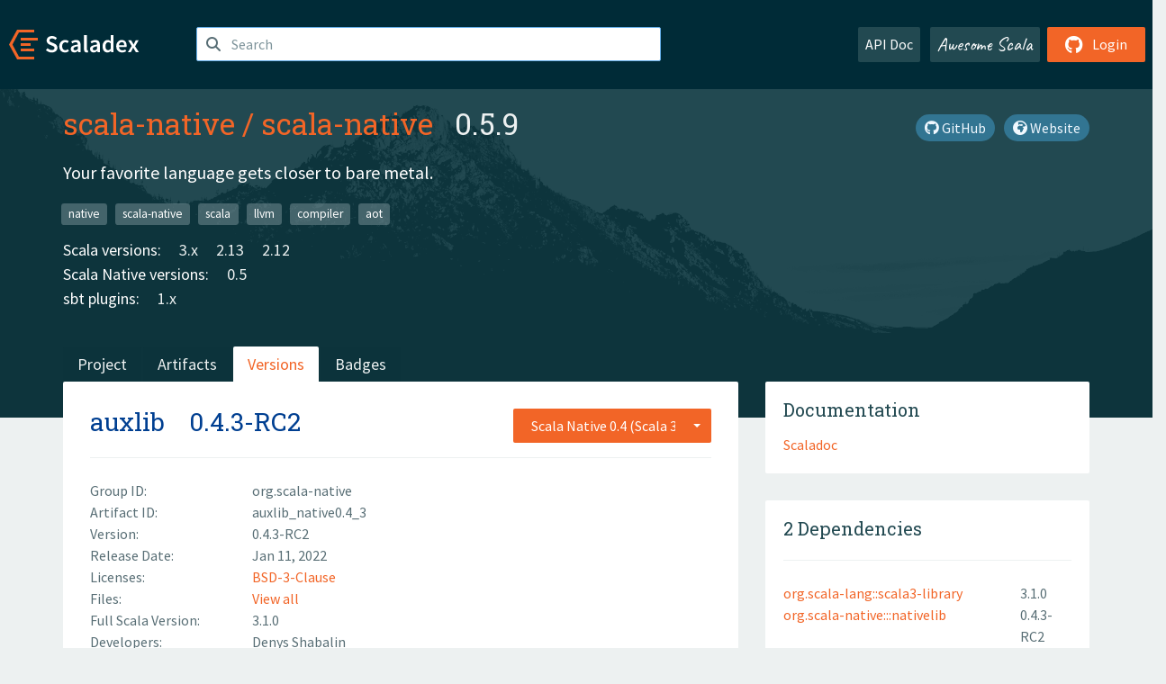

--- FILE ---
content_type: text/html; charset=UTF-8
request_url: https://index.scala-lang.org/scala-native/scala-native/artifacts/auxlib/0.4.3-RC2?binary-version=_native0.4_3
body_size: 4329
content:
<!DOCTYPE HTML>
<html lang="en">
  <head>
    <meta charset="utf-8">
    <meta http-equiv="X-UA-Compatible" content="IE=edge,chrome=1">
    <title>scala-native</title>
    <meta name="viewport" content="width=device-width, initial-scale=1.0">
    <!--meta name="description" content="Description...">
    <meta name="author" content="Author..."-->
    <link rel="search" type="application/opensearchdescription+xml" href="/assets/opensearch.xml" title="scala-native">
    <link rel="apple-touch-icon" sizes="180x180" href="/assets/img/apple-touch-icon.png">
    <link rel="icon" type="image/png" href="/assets/img/favicon-32x32.png" sizes="32x32">
    <link rel="icon" type="image/png" href="/assets/img/favicon-16x16.png" sizes="16x16">
    <link rel="manifest" href="/assets/img/manifest.json">
    <link rel="mask-icon" href="/assets/img/safari-pinned-tab.svg" color="#f26527">
    <link rel="shortcut icon" href="/assets/img/favicon.ico">
    <meta name="msapplication-config" content="/assets/img/browserconfig.xml">

    <link rel="stylesheet" href="/assets/lib/font-awesome/css/all.min.css">
    <link rel="stylesheet" href="/assets/lib/bootstrap-switch/css/bootstrap3/bootstrap-switch.css">
    <link rel="stylesheet" href="/assets/lib/bootstrap-select/css/bootstrap-select.css">
    <link rel="stylesheet" href="//cdnjs.cloudflare.com/ajax/libs/emojify.js/1.1.0/css/basic/emojify.min.css" />
    <link rel="stylesheet" type="text/css" href="/assets/css/main-8.css" />

    <!-- Chrome, Firefox OS and Opera -->
    <meta name="theme-color" content="#002b37">
    <!-- Windows Phone -->
    <meta name="msapplication-navbutton-color" content="#002b37">
    <!-- iOS Safari -->
    <meta name="apple-mobile-web-app-capable" content="yes">
    <meta name="apple-mobile-web-app-status-bar-style" content="black-translucent">

    
    
  </head>

  <body>
      <!--[if IE]>
        <script src="https://cdn.jsdelivr.net/html5shiv/3.7.2/html5shiv.min.js"></script>
        <script src="https://cdn.jsdelivr.net/respond/1.4.2/respond.min.js"></script>
      <![endif]-->
    <!-- Start coding here -->
    <header id="top">
        <nav>

          <div class="row">
            <div class="col-md-2">
                  <a href="/">
                      <img src="/assets/img/scaladex-brand.svg" alt="scaladex logo" class="logo">
                  </a>
              </div>
              <div class="col-md-5">
                
                  
<div class="has-feedback">
    <form action="/search" action="GET">
        <input autocomplete="off" autofocus
          
          name="q" id="search" type="text" class="form-control"
          
            placeholder="Search "
          
          >
        
        

        

        

        
    </form>
    <span class="form-control-feedback"><i class="fa-solid fa-magnifying-glass"></i></span>
    <div class="autocomplete">
        <ul id="list-result"></ul>
    </div>
</div>

                
              </div>
              <div class="col-md-5">
                <div class="pull-right">
                  <a class="btn btn-default" href="/api/doc/">API Doc</a>
                  <a class="btn btn-default awesome" href="/awesome">Awesome Scala</a>
                  
                      <a class="btn btn-primary pull-right" href="/login">
                          <i class="fa-brands fa-github fa-lg" aria-hidden="true"></i> Login
                      </a>
                  
                </div>
              </div>
            </div>
        </nav>
    </header>
    
  <main id="container-project">
    


<div class="head-project">
  <div class="container">
    <div class="info-project">
      <div>
        <h1>
          <a href="/scala-native">scala-native</a> /
          <a href="/scala-native/scala-native">scala-native</a>
          
            <span class="head-last-version">&nbsp;&nbsp;0.5.9</span>
          
        </h1>

        
        
        
          
            <a href="http://scala-native.org" class="btn btn-link" target="_blank" rel="nofollow">
              <i class="fa-solid fa-earth-africa" aria-hidden="true"></i> Website
            </a>
          
        
        <a href="https://github.com/scala-native/scala-native" class="btn btn-link" target="_blank"><i class="fa-brands fa-github"></i>
          GitHub</a>
      </div>
      
        
          
            <p class="description emojify">Your favorite language gets closer to bare metal.</p>
          
        
        <ul class="list-inline">
        
          <li><a href="/search?topic=native" class="label label-default">native</a></li>
        
          <li><a href="/search?topic=scala-native" class="label label-default">scala-native</a></li>
        
          <li><a href="/search?topic=scala" class="label label-default">scala</a></li>
        
          <li><a href="/search?topic=llvm" class="label label-default">llvm</a></li>
        
          <li><a href="/search?topic=compiler" class="label label-default">compiler</a></li>
        
          <li><a href="/search?topic=aot" class="label label-default">aot</a></li>
        
        </ul>
      
      
        <div class="project-versions">
          
            <div>
              Scala versions:
              
                <a href="/scala-native/scala-native/artifacts/nir?stableOnly=true&amp;binary-version=_3" class="targets">3.x</a>
              
                <a href="/scala-native/scala-native/artifacts/nir?stableOnly=true&amp;binary-version=_2.13" class="targets">2.13</a>
              
                <a href="/scala-native/scala-native/artifacts/nir?stableOnly=true&amp;binary-version=_2.12" class="targets">2.12</a>
              
            </div>
          
    
          
    
          
            <div>
              Scala Native versions:
              
                <a href="/scala-native/scala-native/artifacts/auxlib?stableOnly=true&amp;binary-version=_native0.5_2.12" class="targets">0.5</a>
              
            </div>
          
    
          
            <div>
              sbt plugins:
              
                <a href="/scala-native/scala-native/artifacts/sbt-scala-native?stableOnly=true&amp;binary-version=_2.12_1.0" class="targets">1.x</a>
              
            </div>
          
    
          
        </div>
      
    </div>
    <div class="row">
      <div class="col-md-12">
        <div class="project-nav-bar">
          <ul class="nav nav-tabs">
            <li role="project" class=""><a href="/scala-native/scala-native">Project</a></li>
            
              <li role="artifacts" class=""><a href="/scala-native/scala-native/artifacts">Artifacts</a></li>
              <li role="versions" class="active"><a href="/scala-native/scala-native/artifacts/nir?stableOnly=true">Versions</a></li>
              <!-- <li role="version-matrix" class=""><a href="/scala-native/scala-native/version-matrix">Version Matrix</a></li> -->
              <li role="badges" class=""><a href="/scala-native/scala-native/badges">Badges</a></li>
            
            
          </ul>
        </div>
      </div>
    </div>
  </div>
</div>

    <div class="container">
      <div class="row">
        <div class="col-md-8">
          <div class="content-project">
            <div class="artifact box" data-organization="scala-native" data-repository="scala-native">
              <div class="float-right">
                <form>
                  <select name="binary-version" class="selectpicker"
                          title="Scala Native 0.4 (Scala 3.x)" data-selected-text-format="static" data-style="btn-primary" onchange="this.form.submit()">
                    
                      <optgroup label="Scala Native 0.4">
                        
                          <option value="_native0.4_3"
                            selected>
                            3.x
                          </option>
                        
                          <option value="_native0.4_2.13"
                            >
                            2.13
                          </option>
                        
                          <option value="_native0.4_2.12"
                            >
                            2.12
                          </option>
                        
                          <option value="_native0.4_2.11"
                            >
                            2.11
                          </option>
                        
                      </optgroup>
                    
                  </select>
                </form>
              </div>
              <h2>
                <a href="/scala-native/scala-native/artifacts/auxlib?binary-version=_native0.4_3">auxlib</a>
                <span class="artifact-version">0.4.3-RC2</span>
                
              </h2>
              <hr>
              
  <div class="row">
    <div class="col-xs-5 col-sm-3">Group ID:</div>
    <div class="col-xs-7 col-sm-9"> org.scala-native </div>
  </div>

              
  <div class="row">
    <div class="col-xs-5 col-sm-3">Artifact ID:</div>
    <div class="col-xs-7 col-sm-9"> auxlib_native0.4_3 </div>
  </div>

              
  <div class="row">
    <div class="col-xs-5 col-sm-3">Version:</div>
    <div class="col-xs-7 col-sm-9"> 0.4.3-RC2 </div>
  </div>

              
              
  <div class="row">
    <div class="col-xs-5 col-sm-3">Release Date:</div>
    <div class="col-xs-7 col-sm-9"> Jan 11, 2022 </div>
  </div>

              
  <div class="row">
    <div class="col-xs-5 col-sm-3">Licenses:</div>
    <div class="col-xs-7 col-sm-9">
                
                <a href="https://spdx.org/licenses/BSD-3-Clause.html">BSD-3-Clause</a>
                
              </div>
  </div>

              
                
  <div class="row">
    <div class="col-xs-5 col-sm-3">Files:</div>
    <div class="col-xs-7 col-sm-9"> <a href="https://repo1.maven.org/maven2/org/scala-native/auxlib_native0.4_3/0.4.3-RC2/">View all</a> </div>
  </div>

              
               
  <div class="row">
    <div class="col-xs-5 col-sm-3">Full Scala Version:</div>
    <div class="col-xs-7 col-sm-9"> 3.1.0 </div>
  </div>

              
  
    
  <div class="row">
    <div class="col-xs-5 col-sm-3">Developers:</div>
    <div class="col-xs-7 col-sm-9">
      <div class="developers">
        
          <span>
            
            <a href="http://den.sh">
              Denys Shabalin
            </a>
          </span>
        
      </div>
    </div>
  </div>

  

            </div>
            
  <div class="install">
    <ul class="nav nav-tabs nav-justified">
      
        <li role="presentation"  class="active" >
          <a href="#sbt" aria-controls="sbt" role="tab" data-toggle="tab">sbt</a>
        </li>
      
        <li role="presentation" >
          <a href="#mill" aria-controls="mill" role="tab" data-toggle="tab">Mill</a>
        </li>
      
        <li role="presentation" >
          <a href="#scala-cli" aria-controls="scala-cli" role="tab" data-toggle="tab">Scala CLI</a>
        </li>
      
    </ul>
    <div class="box tab-content">
      
        <div role="tabpanel" class="tab-pane  active " id="sbt">
          <p></p>
          <pre id="copy-sbt" class="copyable-incantation">libraryDependencies += &quot;org.scala-native&quot; %%% &quot;auxlib&quot; % &quot;0.4.3-RC2&quot;</pre>
          <button class="btn btn-primary btn-copy pull-right" data-clipboard-target="copy-sbt">Copy</button>
        </div>
      
        <div role="tabpanel" class="tab-pane " id="mill">
          <p><a href="https://com-lihaoyi.github.io/mill">Mill build tool</a></p>
          <pre id="copy-mill" class="copyable-incantation">ivy&quot;org.scala-native::auxlib::0.4.3-RC2&quot;</pre>
          <button class="btn btn-primary btn-copy pull-right" data-clipboard-target="copy-mill">Copy</button>
        </div>
      
        <div role="tabpanel" class="tab-pane " id="scala-cli">
          <p><a href="https://scala-cli.virtuslab.org/docs/overview">Scala CLI</a></p>
          <pre id="copy-scala-cli" class="copyable-incantation">//&gt; using dep &quot;org.scala-native::auxlib::0.4.3-RC2&quot;</pre>
          <button class="btn btn-primary btn-copy pull-right" data-clipboard-target="copy-scala-cli">Copy</button>
        </div>
      
    </div>
  </div>

          </div>
        </div>
        <div class="col-md-4 sidebar-project">
          
  
    <div class="documentation box">
      <h4>Documentation</h4>
      <ul>
        
          <li><a href="https://www.javadoc.io/doc/org.scala-native/auxlib_native0.4_3/0.4.3-RC2" rel="nofollow">Scaladoc</a></li>
        
      </ul>
    </div>
  

          
  

          
  <div class="dependencies box">
    <h4>2 Dependencies</h4>
    <hr>
    <ul>
      
        <li>
          <div class="row">
            <div class="col-xs-9">
              <a href="/scala/scala3/scala3-library/3.1.0?binary-version=_3">org.scala-lang::scala3-library</a>
              
            </div>
            <div class="col-xs-3">3.1.0</div>
          </div>
        </li>
      
        <li>
          <div class="row">
            <div class="col-xs-9">
              <a href="/scala-native/scala-native/nativelib/0.4.3-RC2?binary-version=_native0.4_3">org.scala-native:::nativelib</a>
              
            </div>
            <div class="col-xs-3">0.4.3-RC2</div>
          </div>
        </li>
      
      </ul>
  </div>

          
  <div class="dependents box">
    <h4>24 Dependents</h4>
    <hr>
    <ul>
      
        <li>
          <div class="row">
            <div class="col-xs-9">
              <a href="/mdedetrich/scalajson/shaded-scalajson/1.0.0-M4?binary-version=_native0.4_3">com.eed3si9n:::shaded-scalajson</a>
              
            </div>
            <div class="col-xs-3">1.0.0-M4</div>
          </div>
        </li>
      
        <li>
          <div class="row">
            <div class="col-xs-9">
              <a href="/scalaprops/scalaprops/scalaprops/0.9.0?binary-version=_native0.4_3">com.github.scalaprops:::scalaprops</a>
              
            </div>
            <div class="col-xs-3">0.9.0</div>
          </div>
        </li>
      
        <li>
          <div class="row">
            <div class="col-xs-9">
              <a href="/scalaprops/scalaprops/scalaprops-core/0.9.0?binary-version=_native0.4_3">com.github.scalaprops:::scalaprops-core</a>
              
            </div>
            <div class="col-xs-3">0.9.0</div>
          </div>
        </li>
      
        <li>
          <div class="row">
            <div class="col-xs-9">
              <a href="/scalaprops/scalaprops/scalaprops-gen/0.9.0?binary-version=_native0.4_3">com.github.scalaprops:::scalaprops-gen</a>
              
            </div>
            <div class="col-xs-3">0.9.0</div>
          </div>
        </li>
      
        <li>
          <div class="row">
            <div class="col-xs-9">
              <a href="/scalaprops/scalaprops/scalaprops-scalaz/0.9.0?binary-version=_native0.4_3">com.github.scalaprops:::scalaprops-scalaz</a>
              
            </div>
            <div class="col-xs-3">0.9.0</div>
          </div>
        </li>
      
        <li>
          <div class="row">
            <div class="col-xs-9">
              <a href="/xuwei-k/iarray/iarray/0.7.0?binary-version=_native0.4_3">com.github.xuwei-k:::iarray</a>
              
            </div>
            <div class="col-xs-3">0.7.0</div>
          </div>
        </li>
      
        <li>
          <div class="row">
            <div class="col-xs-9">
              <a href="/msgpack4z/msgpack4z-argonaut/msgpack4z-argonaut/0.8.0?binary-version=_native0.4_3">com.github.xuwei-k:::msgpack4z-argonaut</a>
              
            </div>
            <div class="col-xs-3">0.8.0</div>
          </div>
        </li>
      
        <li>
          <div class="row">
            <div class="col-xs-9">
              <a href="/msgpack4z/msgpack4z-core/msgpack4z-core/0.6.0?binary-version=_native0.4_3">com.github.xuwei-k:::msgpack4z-core</a>
              
            </div>
            <div class="col-xs-3">0.6.0</div>
          </div>
        </li>
      
        <li>
          <div class="row">
            <div class="col-xs-9">
              <a href="/indoorvivants/sn-bindgen/bindgen/0.0.2?binary-version=_native0.4_3">com.indoorvivants:::bindgen</a>
              
            </div>
            <div class="col-xs-3">0.0.2</div>
          </div>
        </li>
      
        <li>
          <div class="row">
            <div class="col-xs-9">
              <a href="/indoorvivants/sn-bindgen/bindgen-libclang/0.0.2?binary-version=_native0.4_3">com.indoorvivants:::bindgen-libclang</a>
              
            </div>
            <div class="col-xs-3">0.0.2</div>
          </div>
        </li>
      
        <li>
          <div class="row">
            <div class="col-xs-9">
              <a href="/argonaut-io/argonaut/argonaut/6.3.8?binary-version=_native0.4_3">io.argonaut:::argonaut</a>
              
            </div>
            <div class="col-xs-3">6.3.8</div>
          </div>
        </li>
      
        <li>
          <div class="row">
            <div class="col-xs-9">
              <a href="/argonaut-io/argonaut/argonaut-scalaz/6.3.8?binary-version=_native0.4_3">io.argonaut:::argonaut-scalaz</a>
              
            </div>
            <div class="col-xs-3">6.3.8</div>
          </div>
        </li>
      
        <li>
          <div class="row">
            <div class="col-xs-9">
              <a href="/ekrich/sconfig/sconfig/1.4.8?binary-version=_native0.4_3">org.ekrich:::sconfig</a>
              
            </div>
            <div class="col-xs-3">1.4.8</div>
          </div>
        </li>
      
        <li>
          <div class="row">
            <div class="col-xs-9">
              <a href="/ekrich/sjavatime/sjavatime/1.1.8?binary-version=_native0.4_3">org.ekrich:::sjavatime</a>
              
            </div>
            <div class="col-xs-3">1.1.8</div>
          </div>
        </li>
      
        <li>
          <div class="row">
            <div class="col-xs-9">
              <a href="/scala-native/scala-native/scala3lib/0.4.3-RC2?binary-version=_native0.4_3">org.scala-native:::scala3lib</a>
              
            </div>
            <div class="col-xs-3">0.4.3-RC2</div>
          </div>
        </li>
      
        <li>
          <div class="row">
            <div class="col-xs-9">
              <a href="/scalaz/scalaz/scalaz-core/7.2.34?binary-version=_native0.4_3">org.scalaz:::scalaz-core</a>
              
            </div>
            <div class="col-xs-3">7.2.34</div>
          </div>
        </li>
      
        <li>
          <div class="row">
            <div class="col-xs-9">
              <a href="/scalaz/scalaz/scalaz-effect/7.2.34?binary-version=_native0.4_3">org.scalaz:::scalaz-effect</a>
              
            </div>
            <div class="col-xs-3">7.2.34</div>
          </div>
        </li>
      
        <li>
          <div class="row">
            <div class="col-xs-9">
              <a href="/scalaz/scalaz/scalaz-iteratee/7.2.34?binary-version=_native0.4_3">org.scalaz:::scalaz-iteratee</a>
              
            </div>
            <div class="col-xs-3">7.2.34</div>
          </div>
        </li>
      
        <li>
          <div class="row">
            <div class="col-xs-9">
              <a href="/scalaz/scalaz/scalaz-scalacheck-binding/7.3.6?binary-version=_native0.4_3">org.scalaz:::scalaz-scalacheck-binding</a>
              
            </div>
            <div class="col-xs-3">7.3.6</div>
          </div>
        </li>
      
      
    </ul>
  </div>

        </div>
      </div>
    </div>
  </main>

    <footer id="bottom">
      <div class="container">
          <div class="footer-top row">
              <div class="col-md-3">
                  <ul>
                      <li><h5>Community</h5></li>
                      <li><a href="https://github.com/scalacenter/scaladex"><i class="fa-brands fa-github fa-lg"></i> Github</a></li>
                      <li><a href="https://discord.com/invite/scala"><i class="fab fa-discord fa-lg"></i> Discord</a></li>
                  </ul>
              </div>
              <div class="col-md-3">
                  <ul>
                      <li><h5>Contribute</h5></li>
                      <li><a href="https://github.com/scalacenter/scaladex/blob/main/CONTRIBUTING.md">Contribution Guide</a></li>
                      <li><a href="https://github.com/scalacenter/scaladex/issues/new">Report an Issue</a></li>
                  </ul>
              </div>
              <div class="col-md-3">
                  <ul>
                      <li><h5>Scaladex</h5></li>
                      <li><a href="https://github.com/scalacenter/scaladex/wiki/FAQ">FAQs</a></li>
                      <li><a href="https://scala-lang.org/conduct/">Code of Conduct</a></li>
                      <li><a href="https://github.com/scalacenter/scaladex?tab=BSD-3-Clause-1-ov-file">License</a></li>
                  </ul>
              </div>
          </div>
  
          <div class="footer-bottom row">
              <div class="col-md-4">
                  <p class="copyright text-center">Copyright © 2002-2026 École Polytechnique Fédérale Lausanne (EPFL) Lausanne, Switzerland</p>
              </div>
              <div class="col-md-6">
                  <!-- Empty column for alignment -->
              </div>
              <div class="col-md-2">
                  <a class="sponsors" href="https://scala.epfl.ch/"><img src="/assets/img/scala-center-logo.png" alt="powered by Scala Center"></a>
              </div>
          </div>
      </div>
  </footer>
  
    <!-- Coding End -->

    
        <script src="/assets/webclient-opt.js"></script>
    

    <script src="/assets/lib/jquery/jquery.min.js"></script>
    <script src="/assets/lib/bootstrap-sass/javascripts/bootstrap.min.js"></script>
    <script src="/assets/lib/bootstrap-select/js/bootstrap-select.min.js"></script>
    <script src="/assets/lib/select2/dist/js/select2.min.js"></script>
    <script src="/assets/lib/bootstrap-switch/js/bootstrap-switch.min.js"></script>
    <script src="//cdnjs.cloudflare.com/ajax/libs/emojify.js/1.1.0/js/emojify.js"></script>
    <script src="/assets/lib/chartjs/dist/chart.min.js"></script>
    <script src="/assets/lib/chartjs-adapter-date-fns/dist/chartjs-adapter-date-fns.bundle.min.js"></script>
    
      <script defer data-domain="index.scala-lang.org" src="https://plausible.scala-lang.org/js/script.js"></script>
    

    <script>
        // Tooltips
        $(function () {
          $('[data-toggle="tooltip"]').tooltip();
          $(".js-keywords-multiple").select2({tags: true});
          $(".js-stackoverflowtags-multiple").select2({tags: true});
          $('.edit-project input[type="checkbox"]').bootstrapSwitch();
          $('#stable-only').bootstrapSwitch({
            handleWidth: 30,
            labelWidth: 78,
            labelText: 'Stable Only',
            onSwitchChange: function(event, state){
              console.log(event)
              event.target.form.submit()
            }
          });
        });

        // Run client scalajs code (for instance, autocomplete)
        
          ScaladexClient.main();
        
    </script>
</body>
</html>















